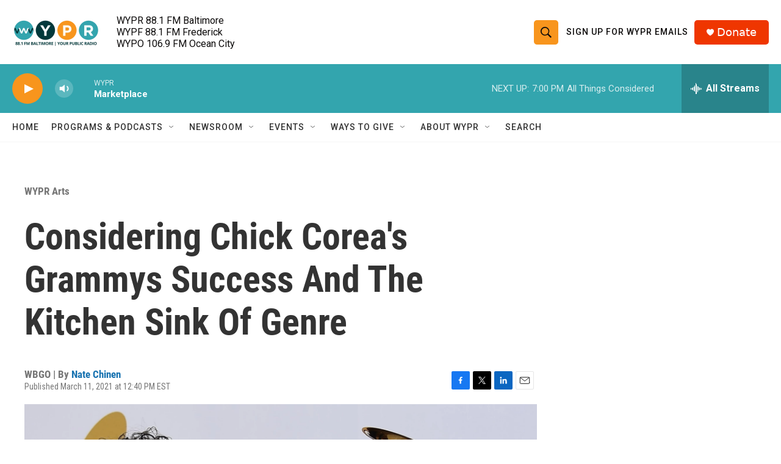

--- FILE ---
content_type: text/html; charset=utf-8
request_url: https://www.google.com/recaptcha/api2/aframe
body_size: 182
content:
<!DOCTYPE HTML><html><head><meta http-equiv="content-type" content="text/html; charset=UTF-8"></head><body><script nonce="bXWiszlYenjTIgt3IztcAQ">/** Anti-fraud and anti-abuse applications only. See google.com/recaptcha */ try{var clients={'sodar':'https://pagead2.googlesyndication.com/pagead/sodar?'};window.addEventListener("message",function(a){try{if(a.source===window.parent){var b=JSON.parse(a.data);var c=clients[b['id']];if(c){var d=document.createElement('img');d.src=c+b['params']+'&rc='+(localStorage.getItem("rc::a")?sessionStorage.getItem("rc::b"):"");window.document.body.appendChild(d);sessionStorage.setItem("rc::e",parseInt(sessionStorage.getItem("rc::e")||0)+1);localStorage.setItem("rc::h",'1769470245411');}}}catch(b){}});window.parent.postMessage("_grecaptcha_ready", "*");}catch(b){}</script></body></html>